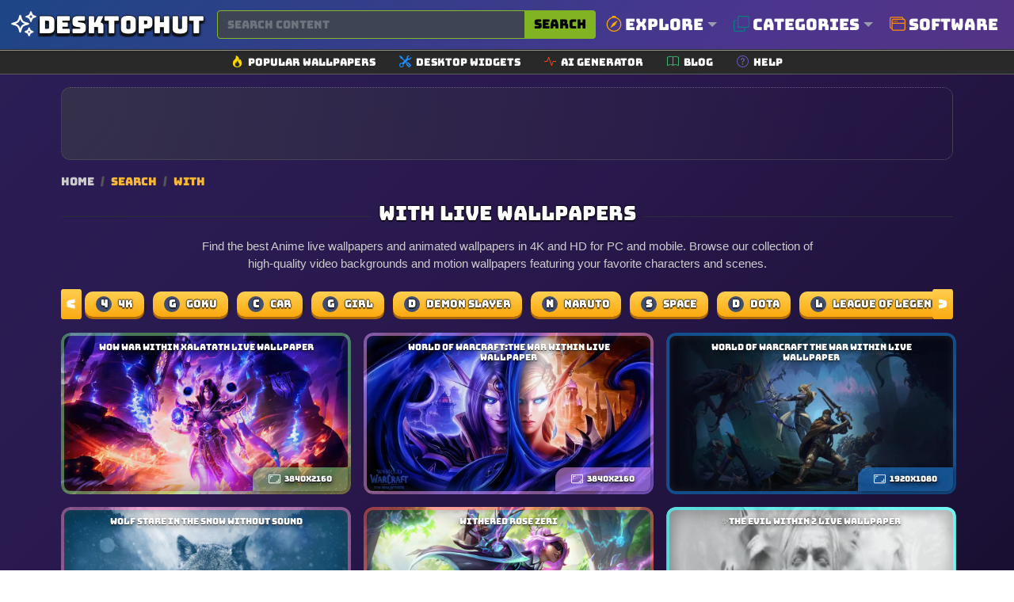

--- FILE ---
content_type: text/html; charset=UTF-8
request_url: https://www.desktophut.com/search/with
body_size: 15752
content:
<!DOCTYPE html>
<html lang="en">
<head>
    <meta charset="utf-8">
    <meta name="viewport" content="width=device-width, initial-scale=1, shrink-to-fit=no">
    <link rel="icon" href="/images/favicon.png" type="image/x-icon">
    <title>With Live Wallpapers &amp; Animated Wallpapers 4K HD</title>
<meta name="description" content="Explore With live wallpapers and animated wallpapers in 4K and HD. Download high-quality live wallpaper videos for PC and mobile from DesktopHut.">
<meta property="og:site_name" content="Free Live Wallpapers 4K &amp; Animated Wallpapers | DesktopHut">
<meta property="og:locale" content="en_US">
<meta property="og:title" content="With Live Wallpapers &amp; Animated Wallpapers 4K HD">
<meta property="og:description" content="Explore With live wallpapers and animated wallpapers in 4K and HD. Download high-quality live wallpaper videos for PC and mobile from DesktopHut.">
<meta property="og:image" content="https://www.desktophut.com/images/default_share_image.png">
<meta property="og:image:type" content="image/png">
<meta property="og:image:width" content="600">
<meta property="og:image:height" content="315">
<meta property="og:url" content="https://www.desktophut.com/search/with">
<link rel="canonical" href="https://www.desktophut.com/search/with">
<meta name="robots" content="index, follow">
<meta name="twitter:site" content="https://x.com/DesktopHut_com">
<meta name="twitter:title" content="With Live Wallpapers &amp; Animated Wallpapers 4K HD">
<meta name="twitter:card" content="summary">
<meta name="twitter:url" content="https://www.desktophut.com/search/with">
<meta name="twitter:description" content="Explore With live wallpapers and animated wallpapers in 4K and HD. Download high-quality live wallpaper videos for PC and mobile from DesktopHut.">
<meta name="twitter:image" content="https://www.desktophut.com/images/default_share_image.png">



    
    
                <link rel="next" href="https://www.desktophut.com/search/with?page=2">
        
<script data-cfasync="false" type="text/javascript">
      window.snigelPubConf = {
        "adengine": {
          "activeAdUnits": ["adhesive", "incontent", "incontent_2", "incontent_3", "incontent_4", "18941", "instream", "sidebar_left", "sidebar_right", "top_leaderboard"]
        }
      }
    </script>
    <script defer data-cfasync="false" src="https://cdn.snigelweb.com/adengine/desktophut.com/loader.js" type="text/javascript"></script>
    <meta name="csrf-token" content="v8769lULnIo0O3LhNvmO0azXlkvvsIr3bKbYKTgt">
    <link rel="alternate" type="application/rss+xml" title="Free Live Wallpapers 4K &amp; Animated Wallpapers | DesktopHut" href="https://www.desktophut.com/w/rss">
    <meta property="base_url" content="https://www.desktophut.com">
        <script type="application/ld+json">
        {
          "@context": "https://schema.org",
          "@type": "WebSite",
          "url": "https://www.desktophut.com/search/with",
          "potentialAction": {
            "@type": "SearchAction",
            "target": {
              "@type": "EntryPoint",
              "urlTemplate": "https://www.desktophut.com/search/{search_term_string}"
            },
            "query-input": "required name=search_term_string"
          }
        }
        </script> 
		
    <link rel="preload" href="/assets/fonts/Bungee-Regular.woff2" as="font" type="font/woff2" crossorigin>
    <link href="https://www.desktophut.com/css/bootstrap.min.css?2.1.1" rel="stylesheet"> 
    <link rel="preload" href="https://www.desktophut.com/css/app.css?2.1.1" as="style" onload="this.onload=null;this.rel='stylesheet'">
    <noscript><link rel="stylesheet" href="https://www.desktophut.com/css/app.css?2.1.1"></noscript>
    <link rel="preload" href="https://www.desktophut.com/css/custom2.css?2.1.1" as="style" onload="this.onload=null;this.rel='stylesheet'">
    <noscript><link rel="stylesheet" href="https://www.desktophut.com/css/custom2.css?2.1.2"></noscript>
    <script type="application/ld+json">{"@context":"https:\/\/schema.org","@type":"Organization","name":"Free Live Wallpapers 4K & Animated Wallpapers | DesktopHut","email":"shelloux@gmail.com","url":"https:\/\/www.desktophut.com\/","sameAs":["https:\/\/www.twitter.com\/https:\/\/x.com\/DesktopHut_com","","https:\/\/t.me\/desktophutcom","https:\/\/www.youtube.com\/@DesktopHutOfficial"],"logo":{"@type":"ImageObject","url":"https:\/\/www.desktophut.com\/","id":"https:\/\/www.desktophut.com\/images\/logo.png"}}</script>
    <style>
    .the-intro-text {
        color: #ccc;
        font-size: 0.95rem;
        max-width: 800px;
        margin: 0 auto 20px;
        text-align: center;
        line-height: 1.5;
    }
    /* --- MOBILE-FIRST STYLES --- */
    .masonry-grid { display: block; column-width: 300px; column-gap: 1rem; width: 100%; }
    .masonry-item { display: inline-block; width: 100%; margin-bottom: 1rem; break-inside: avoid; background-color: #1a1c22; border-radius: 12px; overflow: hidden; }

    /* --- DESKTOP OVERRIDE --- */
    @media (min-width: 768px) {
      .masonry-grid { display: grid; column-width: auto; grid-template-columns: repeat(auto-fill, minmax(300px, 1fr)); gap: 1rem; }
      .masonry-item { width: auto; margin-bottom: 0; }
    }

    /* --- Universal Item Styles --- */
    .masonry-item a { display: block; aspect-ratio: 16 / 9; position: relative; }
    .masonry-item img { width: 100%; height: 100%; object-fit: cover; }

    /* --- ADS --- */
    .masonry-item--ad-full-width { grid-column: 1 / -1; width: 100%; display: flex; justify-content: center; align-items: center; margin-bottom: 1rem; border-radius: 12px; break-inside: avoid; min-height: 92px; background: radial-gradient(circle at 0% 30%, rgba(110, 166, 29, 0.15) 0%, transparent 90%); border: 1px dotted #605e5e; }
    .ad-box-adaptive { line-height: 0; }

    /* --- UI ELEMENTS --- */
    .title2 h2 { font-size: 0.8em; margin-bottom: .5em; line-height: 1.2; padding-left: 30px; padding-right: 30px; text-shadow: 0 1px 0 rgba(0,0,0,.6),0 2px 6px rgba(0,0,0,.5); }
    .fallback-alert { background: rgba(44, 48, 56, 0.95); border: 1px solid #3f444e; color: #e0e0e0; border-radius: 8px; padding: 15px; margin-bottom: 20px; text-align: center; box-shadow: 0 4px 6px rgba(0,0,0,0.3); }
    .fallback-alert h5 { font-size: 1.1rem; margin-bottom: 5px; color: #fff; }
    
    /* --- NEW SEO ELEMENTS --- */
    .dh-breadcrumb { margin-bottom: 15px; font-size: 0.9rem; color: #aaa; }
    .dh-breadcrumb a { color: #ccc; text-decoration: none; }
    .dh-breadcrumb .sep { margin: 0 5px; color: #555; }
    .dh-breadcrumb span { color: #f7b733; }

    .dh-search-seo-box { background: #15161b; border: 1px solid #333; border-radius: 12px; padding: 30px; margin-bottom: 30px; color: #bbb; line-height: 1.6; }
    .dh-search-seo-box h2 { color: #fff; font-size: 1.5rem; margin-bottom: 15px; }
    .dh-search-seo-box strong { color: #f7b733; }
</style>


                <link rel="preload" as="image" href="https://www.desktophut.com/images/1725547880.webp" fetchpriority="high">
            <link rel="preload" as="image" href="https://www.desktophut.com/images/1721735552.webp" fetchpriority="high">
            <link rel="preload" as="image" href="https://www.desktophut.com/images/1703251340.webp" fetchpriority="high">
            <link rel="preload" as="image" href="https://www.desktophut.com/images/thumb_1674105635_156447.jpg" fetchpriority="high">
            <link rel="preload" as="image" href="https://www.desktophut.com/images/thumb_1673739802_942508.jpg" fetchpriority="high">
        
</head>
<body>

<script async src="https://www.googletagmanager.com/gtag/js?id=G-LT07CP50DM"></script>
<script>
  window.dataLayer = window.dataLayer || [];
  function gtag(){dataLayer.push(arguments);}
  gtag('js', new Date());

  gtag('config', 'G-LT07CP50DM');
</script>
<style>
/* Container for the thin sub-menu */
.secondary-icon-bar {
    background-color: #292929;
    border-top: 1px solid #9b9898;
    border-bottom: 1px solid #5d5b61;
    padding: 5px 0; /* Keeps it thin */
}

/* Individual Link Item */
.icon-bar-item {
    display: flex;
    align-items: center;
    text-decoration: none;
    color: #ffffff; 
    padding: 0 15px;
    transition: all 0.2s ease-in-out;
}

/* Icon style */
.icon-bar-item svg {
    margin-right: 6px;
}

/* Text style (Small and Thin) */
.icon-bar-text {
    font-size: 13px;
    font-weight: 500;
}

/* Hover effect */
.icon-bar-item:hover {
    color: #000;
    background-color: #f0f0f0;
    border-radius: 4px;
}

/* Small adjustments for the container to prevent stretching */
.secondary-icon-bar .container {
    max-width: 1140px;
}
</style>
<nav class="navbar abc123 navbar-expand-lg navbar-light bg-white px-0" aria-label="Main navigation">
    <div class="container">
      
      <!-- Logo -->
      <div class="d-flex align-items-center w-100">
        <a class="text-logo" href="/" aria-label="DesktopHut Home">
            <svg xmlns="http://www.w3.org/2000/svg" width="40" height="40" fill="none" viewBox="0 0 24 24" stroke-width="1.5" stroke="currentColor" class="logo-icon">
              <path stroke-linecap="round" stroke-linejoin="round" d="M9.813 15.904 9 18.75l-.813-2.846a4.5 4.5 0 0 0-3.09-3.09L2.25 12l2.846-.813a4.5 4.5 0 0 0 3.09-3.09L9 5.25l.813 2.846a4.5 4.5 0 0 0 3.09 3.09L15.75 12l-2.846.813a4.5 4.5 0 0 0-3.09 3.09ZM18.259 8.715 18 9.75l-.259-1.035a3.375 3.375 0 0 0-2.455-2.456L14.25 6l1.036-.259a3.375 3.375 0 0 0 2.455-2.456L18 2.25l.259 1.035a3.375 3.375 0 0 0 2.456 2.456L21.75 6l-1.035.259a3.375 3.375 0 0 0-2.456 2.456ZM16.894 20.567 16.5 21.75l-.394-1.183a2.25 2.25 0 0 0-1.423-1.423L13.5 18.75l1.183-.394a2.25 2.25 0 0 0 1.423-1.423l.394-1.183.394 1.183a2.25 2.25 0 0 0 1.423 1.423l1.183.394-1.183.394a2.25 2.25 0 0 0-1.423 1.423Z" />
            </svg>
            <span class="desktop d-none d-md-block">Desktop</span><span class="hut d-none d-md-block">Hut</span>
        </a>

        <!-- Search Bar -->
        <form class="d-flex w-100 ms-3" method="post" action="https://www.desktophut.com/search" title="Search for wallpapers, videos, and software">
            <input type="hidden" name="_token" value="v8769lULnIo0O3LhNvmO0azXlkvvsIr3bKbYKTgt">
            <div class="input-group">
                <input class="form-control pqr111" type="search" id="search-form" name="term" placeholder="Search content" aria-label="Search for wallpapers, videos, or software">
                <button class="btn search-btn-custom" type="submit" title="Search">
                    Search
                </button>
            </div>
        </form>

        <button class="btn btn-primary d-block d-sm-none" data-bs-toggle="modal" data-bs-target="#mobileMenuModal" type="button" aria-label="Open navigation menu">
            <svg xmlns="http://www.w3.org/2000/svg" width="16" height="16" fill="currentColor" class="bi bi-list" viewBox="0 0 16 16">
              <path fill-rule="evenodd" d="M2.5 12a.5.5 0 0 1 .5-.5h10a.5.5 0 0 1 0 1H3a.5.5 0 0 1-.5-.5m0-4a.5.5 0 0 1 .5-.5h10a.5.5 0 0 1 0 1H3a.5.5 0 0 1-.5-.5m0-4a.5.5 0 0 1 .5-.5h10a.5.5 0 0 1 0 1H3a.5.5 0 0 1-.5-.5"/>
            </svg>
        </button>
      </div>

      <!-- Modal for Menu (Mobile) -->
      <div class="modal fade" id="mobileMenuModal" tabindex="-1" aria-labelledby="mobileMenuModalLabel" aria-hidden="true">
          <div class="modal-dialog">
              <div class="modal-content menu-modal">
                  <div class="modal-header">
                      <h5 class="modal-title" id="mobileMenuModalLabel">Menu</h5>
                      <button type="button" class="btn-close" data-bs-dismiss="modal" aria-label="Close"></button>
                  </div>
                  <div class="modal-body">
                      <a href="/show/all-categories" class="menu-link" title="Browse all categories">Explore Categories</a>
                      <a href="/type/Windows-Live-Wallpapers" class="menu-link" title="Windows Wallpapers">Desktop</a>
                      <a href="/type/android-iphone-tablet" class="menu-link" title="Mobile Wallpapers">Mobile</a>
                      <!-- Direct Link for Mobile too -->
                      <a href="/page/software" class="menu-link" title="Download Live Wallpaper Engine">Software</a>
                  </div>
              </div>
          </div>
      </div>

      <!-- Desktop Menu -->
      <ul class="navbar-nav stu222 d-none d-sm-flex">

         <!-- Explore Dropdown -->
         <li class="nav-item dropdown position-static">
          <a class="nav-link dropdown-toggle" href="#" id="exploreDropdown" role="button" data-bs-toggle="dropdown" aria-expanded="false" style="font-size:20px;" title="Explore popular searches">
              <svg xmlns="http://www.w3.org/2000/svg" fill="orange" class="bi bi-compass me-1" viewBox="0 0 16 16" style="width: 1em; height: 1em; vertical-align: -0.125em;">
                <path d="M8 16.016a7.5 7.5 0 0 0 1.962-14.74A1 1 0 0 0 9 0H7a1 1 0 0 0-.962 1.276A7.5 7.5 0 0 0 8 16.016m6.5-7.5a6.5 6.5 0 1 1-13 0 6.5 6.5 0 0 1 13 0"/>
                <path d="m6.94 7.44 4.95-2.83-2.83 4.95-4.949 2.83 2.828-4.95z"/>
              </svg>
              Explore
          </a>
            <div class="dropdown-menu w-100 border-0 p-3 modern-dropdown" aria-labelledby="exploreDropdown">
                <div class="container mega-menu">
                    <div class="row">
                        <!-- Column 1: Popular -->
                        <div class="col-md-3 mega-menu-column">
                            <h5>Trending</h5>
                            <ul class="mega-menu-list">
                                <li><a href="/search/4k">4K Ultra HD</a></li>
                                <li><a href="/search/anime">Anime</a></li>
                                <li><a href="/search/game">Games</a></li>
                                <li><a href="/search/nature">Nature</a></li>
                                <li><a href="/search/dark">Dark Mode</a></li>
                                <li><a href="/search/aesthetic">Aesthetic</a></li>
                                <li><a href="/search/cyberpunk">Cyberpunk</a></li>
                                <li><a href="/search/retro">Retro / Lofi</a></li>
                            </ul>
                        </div>
                        <!-- Column 2: Anime -->
                        <div class="col-md-3 mega-menu-column">
                            <h5>Anime Hits</h5>
                            <ul class="mega-menu-list">
                                <li><a href="/search/demon%20slayer">Demon Slayer</a></li>
                                <li><a href="/search/naruto">Naruto</a></li>
                                <li><a href="/search/one%20piece">One Piece</a></li>
                                <li><a href="/search/jujutsu%20kaisen">Jujutsu Kaisen</a></li>
                                <li><a href="/search/dragon%20ball">Dragon Ball</a></li>
                                <li><a href="/search/genshin%20impact">Genshin Impact</a></li>
                                <li><a href="/search/attack%20on%20titan">Attack On Titan</a></li>
                            </ul>
                        </div>
                        <!-- Column 3: Styles -->
                        <div class="col-md-3 mega-menu-column">
                            <h5>Styles</h5>
                            <ul class="mega-menu-list">
                                <li><a href="/search/abstract">Abstract</a></li>
                                <li><a href="/search/minimalist">Minimalist</a></li>
                                <li><a href="/search/space">Space & Sci-Fi</a></li>
                                <li><a href="/search/car">Cars</a></li>
                                <li><a href="/search/fantasy">Fantasy</a></li>
                                <li><a href="/search/technology">Technology</a></li>
                                <li><a href="/search/animal">Animals</a></li>
                            </ul>
                        </div>
                        <!-- Column 4: Devices -->
                        <div class="col-md-3 mega-menu-column">
                            <h5>Devices</h5>
                            <ul class="mega-menu-list">
                                <li><a href="/search/desktop">Desktop PC</a></li>
                                <li><a href="/search/ultrawide">Ultrawide</a></li>
                                <li><a href="/search/dual%20monitor">Dual Monitor</a></li>
                                <li><a href="/search/phone">Mobile Phone</a></li>
                                <li><a href="/search/iphone">iPhone</a></li>
                                <li><a href="/search/android">Android</a></li>
                            </ul>
                        </div>
                    </div>
                </div>
            </div>
         </li>

         <!-- Categories Menu -->
         <li class="nav-item dropdown position-static">
            <a class="nav-link dropdown-toggle" href="#" id="moreDropdown" role="button" data-bs-toggle="dropdown" aria-expanded="false" style="font-size:20px;" title="Browse all categories">
                <svg xmlns="http://www.w3.org/2000/svg" fill="teal" class="bi bi-copy me-1" viewBox="0 0 16 16" style="width: 1em; height: 1em; vertical-align: -0.125em;">
                    <path fill-rule="evenodd" d="M4 2a2 2 0 0 1 2-2h8a2 2 0 0 1 2 2v8a2 2 0 0 1-2 2H6a2 2 0 0 1-2-2zm2-1a1 1 0 0 0-1 1v8a1 1 0 0 0 1 1h8a1 1 0 0 0 1-1V2a1 1 0 0 0-1-1zM2 5a1 1 0 0 0-1 1v8a1 1 0 0 0 1 1h8a1 1 0 0 0 1-1v-1h1v1a2 2 0 0 1-2 2H2a2 2 0 0 1-2-2V6a2 2 0 0 1 2-2h1v1z"/>
                </svg>
                Categories
            </a>
            <div class="dropdown-menu w-100 border-0 p-3 modern-dropdown" aria-labelledby="moreDropdown">
                <div class="container">
                                            <div class="category-grid">
                                                                                                                                                                                                                                                                                    <a class="category-item" href="https://www.desktophut.com/category/phone-live-wallpapers" title="Mobile">
                                      <span class="color-square" style="background-color: #B368EA;"></span>
                                       <span class="category-title">Mobile</span>
                                    </a>
                                                                                                                                                                                            <a class="category-item" href="https://www.desktophut.com/category/anime-live-wallpapers" title="Anime">
                                      <span class="color-square" style="background-color: #58F9CB;"></span>
                                       <span class="category-title">Anime</span>
                                    </a>
                                                                                                                                <a class="category-item" href="https://www.desktophut.com/category/abstract-live-wallpapers" title="Abstract">
                                      <span class="color-square" style="background-color: #1FDCE0;"></span>
                                       <span class="category-title">Abstract</span>
                                    </a>
                                                                                                                                <a class="category-item" href="https://www.desktophut.com/category/animals-live-wallpapers" title="Animals">
                                      <span class="color-square" style="background-color: #CBDE33;"></span>
                                       <span class="category-title">Animals</span>
                                    </a>
                                                                                                                                <a class="category-item" href="https://www.desktophut.com/category/fantasy-sci-fi-live-wallpapers" title="Sci-fi">
                                      <span class="color-square" style="background-color: #F7713C;"></span>
                                       <span class="category-title">Sci-fi</span>
                                    </a>
                                                                                                                                <a class="category-item" href="https://www.desktophut.com/category/games-live-wallpapers" title="Games">
                                      <span class="color-square" style="background-color: #3E63DF;"></span>
                                       <span class="category-title">Games</span>
                                    </a>
                                                                                                                                <a class="category-item" href="https://www.desktophut.com/category/landscape-live-wallpapers" title="Landscape">
                                      <span class="color-square" style="background-color: #2660FF;"></span>
                                       <span class="category-title">Landscape</span>
                                    </a>
                                                                                                                                <a class="category-item" href="https://www.desktophut.com/category/movies-tv-live-wallpapers" title="Movie / Tv">
                                      <span class="color-square" style="background-color: #270436;"></span>
                                       <span class="category-title">Movie / Tv</span>
                                    </a>
                                                                                                                                <a class="category-item" href="https://www.desktophut.com/category/pixel-art-live-wallpapers" title="Pixel">
                                      <span class="color-square" style="background-color: #06375E;"></span>
                                       <span class="category-title">Pixel</span>
                                    </a>
                                                                                                                                <a class="category-item" href="https://www.desktophut.com/category/cars-motorcycles-live-wallpapers" title="Car">
                                      <span class="color-square" style="background-color: #709E31;"></span>
                                       <span class="category-title">Car</span>
                                    </a>
                                                                                                                                <a class="category-item" href="https://www.desktophut.com/category/comics-live-wallpapers" title="Comics">
                                      <span class="color-square" style="background-color: #F2949E;"></span>
                                       <span class="category-title">Comics</span>
                                    </a>
                                                                                                                                                                                            <a class="category-item" href="https://www.desktophut.com/category/3d-animation-live-wallpapers" title="3D Animation">
                                      <span class="color-square" style="background-color: #880A46;"></span>
                                       <span class="category-title">3D Animation</span>
                                    </a>
                                                                                                                                <a class="category-item" href="https://www.desktophut.com/category/tech-live-wallpapers" title="Tech">
                                      <span class="color-square" style="background-color: #3F015A;"></span>
                                       <span class="category-title">Tech</span>
                                    </a>
                                                                                                                                <a class="category-item" href="https://www.desktophut.com/category/Lofi" title="Lofi">
                                      <span class="color-square" style="background-color: #6029AD;"></span>
                                       <span class="category-title">Lofi</span>
                                    </a>
                                                                                                                                <a class="category-item" href="https://www.desktophut.com/category/nature-live-wallpapers" title="Nature">
                                      <span class="color-square" style="background-color: #100643;"></span>
                                       <span class="category-title">Nature</span>
                                    </a>
                                                                                                                                                                                            <a class="category-item" href="https://www.desktophut.com/category/holidays-live-wallpapers" title="Holidays">
                                      <span class="color-square" style="background-color: #F556D3;"></span>
                                       <span class="category-title">Holidays</span>
                                    </a>
                                                                                                                                                                                            <a class="category-item" href="https://www.desktophut.com/category/people-live-wallpapers" title="People">
                                      <span class="color-square" style="background-color: #FA8E9E;"></span>
                                       <span class="category-title">People</span>
                                    </a>
                                                                                                                                                                                            <a class="category-item" href="https://www.desktophut.com/category/vehicles-live-wallpapers" title="Vehicles">
                                      <span class="color-square" style="background-color: #FF8D13;"></span>
                                       <span class="category-title">Vehicles</span>
                                    </a>
                                                                                                                                <a class="category-item" href="https://www.desktophut.com/category/sci-fi-fantasy-live-wallpapers" title="Sci-fi Fantasy">
                                      <span class="color-square" style="background-color: #E1F2C0;"></span>
                                       <span class="category-title">Sci-fi Fantasy</span>
                                    </a>
                                                                                                                                                                                                                                                                                                                                                                                <a class="category-item" href="https://www.desktophut.com/category/manga-live-wallpapers" title="Manga">
                                      <span class="color-square" style="background-color: #BE65D3;"></span>
                                       <span class="category-title">Manga</span>
                                    </a>
                                                                                                                                <a class="category-item" href="https://www.desktophut.com/category/remastered-4k-wallpapers" title="🔥Remastered 4K">
                                      <span class="color-square" style="background-color: #D08E40;"></span>
                                       <span class="category-title">🔥Remastered 4K</span>
                                    </a>
                                                                                                                                <a class="category-item" href="https://www.desktophut.com/category/ultra-hdr" title="💎 Ultra HDR">
                                      <span class="color-square" style="background-color: #1ACB6F;"></span>
                                       <span class="category-title">💎 Ultra HDR</span>
                                    </a>
                                                                                                                                <a class="category-item" href="https://www.desktophut.com/category/black-and-white" title="Black and White">
                                      <span class="color-square" style="background-color: #6A0C01;"></span>
                                       <span class="category-title">Black and White</span>
                                    </a>
                                                                                                                                                                                            <a class="category-item" href="https://www.desktophut.com/category/live-wallpapers-2" title="Live Wallpapers">
                                      <span class="color-square" style="background-color: #78EE54;"></span>
                                       <span class="category-title">Live Wallpapers</span>
                                    </a>
                                                                                                                                <a class="category-item" href="https://www.desktophut.com/category/rgb-live-wallpapers" title="RGB">
                                      <span class="color-square" style="background-color: #837898;"></span>
                                       <span class="category-title">RGB</span>
                                    </a>
                                                                                                                                <a class="category-item" href="https://www.desktophut.com/category/halloween-live-wallpapers" title="Halloween">
                                      <span class="color-square" style="background-color: #D229A5;"></span>
                                       <span class="category-title">Halloween</span>
                                    </a>
                                                                                                                                <a class="category-item" href="https://www.desktophut.com/category/christmas live wallpapers" title="Christmas">
                                      <span class="color-square" style="background-color: #CBA5A8;"></span>
                                       <span class="category-title">Christmas</span>
                                    </a>
                                                                                                                                <a class="category-item" href="https://www.desktophut.com/category/cute-live-wallpapers" title="Cute">
                                      <span class="color-square" style="background-color: #EEEAEB;"></span>
                                       <span class="category-title">Cute</span>
                                    </a>
                                                                                                                                <a class="category-item" href="https://www.desktophut.com/category/hello-kitty-live-wallpapers" title="Hello Kitty">
                                      <span class="color-square" style="background-color: #B024E9;"></span>
                                       <span class="category-title">Hello Kitty</span>
                                    </a>
                                                                                                                                <a class="category-item" href="https://www.desktophut.com/category/cool-live-wallpapers" title="Cool">
                                      <span class="color-square" style="background-color: #147837;"></span>
                                       <span class="category-title">Cool</span>
                                    </a>
                                                                                                                                <a class="category-item" href="https://www.desktophut.com/category/black-live-wallpapers" title="Black">
                                      <span class="color-square" style="background-color: #2917B0;"></span>
                                       <span class="category-title">Black</span>
                                    </a>
                                                                                                                                <a class="category-item" href="https://www.desktophut.com/category/pink-live-wallpapers" title="Pink">
                                      <span class="color-square" style="background-color: #CAFBB2;"></span>
                                       <span class="category-title">Pink</span>
                                    </a>
                                                                                                                                <a class="category-item" href="https://www.desktophut.com/category/blue-live-wallpapers" title="Blue">
                                      <span class="color-square" style="background-color: #9646CF;"></span>
                                       <span class="category-title">Blue</span>
                                    </a>
                                                                                                                                <a class="category-item" href="https://www.desktophut.com/category/red-live-wallpapers" title="Red">
                                      <span class="color-square" style="background-color: #484E72;"></span>
                                       <span class="category-title">Red</span>
                                    </a>
                                                                                    </div>
                        <div class="text-end mt-2">
                            <a href="/show/all-categories" class="btn btn-sm btn-outline-warning"><i class="fa-solid fa-layer-group"></i> All Categories</a>
                        </div>
                                    </div>
            </div>
        </li>

        <!-- CHANGED: Direct Link to Software (No Dropdown) -->
        <li class="nav-item">
            
            <a class="nav-link" href="/page/software" style="font-size:20px;" title="Download Free Live Wallpaper Engine Software">
                <svg xmlns="http://www.w3.org/2000/svg" fill="darkorange" class="bi bi-window-stack me-1" viewBox="0 0 16 16" style="width: 1em; height: 1em; vertical-align: -0.125em;">
                    <path d="M4.5 6a.5.5 0 1 0 0-1 .5.5 0 0 0 0 1M6 6a.5.5 0 1 0 0-1 .5.5 0 0 0 0 1m2-.5a.5.5 0 1 1-1 0 .5.5 0 0 1 1 0"/>
                    <path d="M12 1a2 2 0 0 1 2 2 2 2 0 0 1 2 2v8a2 2 0 0 1-2 2H4a2 2 0 0 1-2-2 2 2 0 0 1-2-2V3a2 2 0 0 1 2-2zM2 12V5a2 2 0 0 1 2-2h9a1 1 0 0 0-1-1H2a1 1 0 0 0-1 1v8a1 1 0 0 0 1 1m1-4v5a1 1 0 0 0 1 1h10a1 1 0 0 0 1-1V8zm12-1V5a1 1 0 0 0-1-1H4a1 1 0 0 0-1 1v2z"/>
                </svg>
                Software
            </a>
        </li>

      </ul>
    </div>

    <button class="navbar-toggler p-0 border-0" type="button" id="navbarSideCollapse" aria-label="Toggle navigation"></button>
    <button type="button" class="btn-close d-none text-reset p-0 m-0" data-bs-dismiss="navbarsExampleDefault" id="closeMenu" aria-label="Close"></button>
</nav>

<div class="secondary-icon-bar d-none d-sm-block">
  <div class="container d-flex justify-content-center flex-wrap">
    <a href="/popular-live-wallpapers" class="icon-bar-item" title="Browse popular wallpapers">
      <svg xmlns="http://www.w3.org/2000/svg" width="14" height="14" fill="gold" class="bi bi-fire" viewBox="0 0 16 16"><path d="M8 16c3.314 0 6-2 6-5.5 0-1.5-.5-4-2.5-6 .25 1.5-1.25 2-1.25 2C11 4 9 .5 6 0c.357 2 .5 4-2 6-1.25 1-2 2.729-2 4.5C2 14 4.686 16 8 16m0-1c-1.657 0-3-1-3-2.75 0-.75.25-2 1.25-3C6.125 10 7 10.5 7 10.5c-.375-1.25.5-3.25 2-3.5-.179 1-.25 2 1 3 .625.5 1 1.364 1 2.25C11 14 9.657 15 8 15"/></svg>
      <span class="icon-bar-text">Popular Wallpapers</span>
    </a>
	
    <a href="/list/widgets" class="icon-bar-item" title="Explore our collections">
      <svg xmlns="http://www.w3.org/2000/svg" width="14" height="14" fill="dodgerblue" class="bi bi-tools" viewBox="0 0 16 16"><path d="M1 0 0 1l2.2 3.081a1 1 0 0 0 .815.419h.07a1 1 0 0 1 .708.293l2.675 2.675-2.617 2.654A3.003 3.003 0 0 0 0 13a3 3 0 1 0 5.878-.851l2.654-2.617.968.968-.305.914a1 1 0 0 0 .242 1.023l3.27 3.27a.997.997 0 0 0 1.414 0l1.586-1.586a.997.997 0 0 0 0-1.414l-3.27-3.27a1 1 0 0 0-1.023-.242L10.5 9.5l-.96-.96 2.68-2.643A3.005 3.005 0 0 0 16 3q0-.405-.102-.777l-2.14 2.141L12 4l-.364-1.757L13.777.102a3 3 0 0 0-3.675 3.68L7.462 6.46 4.793 3.793a1 1 0 0 1-.293-.707v-.071a1 1 0 0 0-.419-.814zm9.646 10.646a.5.5 0 0 1 .708 0l2.914 2.915a.5.5 0 0 1-.707.707l-2.915-2.914a.5.5 0 0 1 0-.708M3 11l.471.242.529.026.287.445.445.287.026.529L5 13l-.242.471-.026.529-.445.287-.287.445-.529.026L3 15l-.471-.242L2 14.732l-.287-.445L1.268 14l-.026-.529L1 13l.242-.471.026-.529.445.287.287-.445.529-.026z"/></svg>
      <span class="icon-bar-text">Desktop Widgets</span>
    </a>
    <a href="/ai/generator" class="icon-bar-item" title="Free AI image generator">
      <svg xmlns="http://www.w3.org/2000/svg" width="14" height="14" fill="orangered" class="bi bi-activity" viewBox="0 0 16 16"><path fill-rule="evenodd" d="M6 2a.5.5 0 0 1 .47.33L10 12.036l1.53-4.208A.5.5 0 0 1 12 7.5h3.5a.5.5 0 0 1 0 1h-3.15l-1.88 5.17a.5.5 0 0 1-.94 0L6 3.964 4.47 8.171A.5.5 0 0 1 4 8.5H.5a.5.5 0 0 1 0-1h3.15l1.88-5.17A.5.5 0 0 1 6 2"/></svg> 
      <span class="icon-bar-text">AI Generator</span>
    </a>
    <a href="/w/blog" class="icon-bar-item" title="Read our blog">
      <svg xmlns="http://www.w3.org/2000/svg" width="14" height="14" fill="mediumseagreen" class="bi bi-book" viewBox="0 0 16 16"><path d="M1 2.828c.885-.37 2.154-.769 3.388-.893 1.33-.134 2.458.063 3.112.752v9.746c-.935-.53-2.12-.603-3.213-.493-1.18.12-2.37.461-3.287.811zm7.5-.141c.654-.689 1.782-.886 3.112-.752 1.234.124 2.503.523 3.388.893v9.923c-.918-.35-2.107-.692-3.287-.81-1.094-.111-2.278-.039-3.213.492zM8 1.783C7.015.936 5.587.81 4.287.94c-1.514.153-3.042.672-3.994 1.105A.5.5 0 0 0 0 2.5v11a.5.5 0 0 0 .707.455c.882-.4 2.303-.881 3.68-1.02 1.409-.142 2.59.087 3.223.877a.5.5 0 0 0 .78 0c.633-.79 1.814-1.019 3.222-.877 1.378.139 2.8.62 3.681 1.02A.5.5 0 0 0 16 13.5v-11a.5.5 0 0 0-.293-.455c-.952-.433-2.48-.952-3.994-1.105C10.413.809 8.985.936 8 1.783"/></svg>
      <span class="icon-bar-text">Blog</span>
    </a>
    <a href="/read/tutorial-installing-live-wallpapers-on-various-operating-systems" class="icon-bar-item" title="How-To install live wallpapers">
      <svg xmlns="http://www.w3.org/2000/svg" width="14" height="14" fill="slateblue" class="bi bi-question-circle" viewBox="0 0 16 16"><path d="M8 15A7 7 0 1 1 8 1a7 7 0 0 1 0 14m0 1A8 8 0 1 0 8 0a8 8 0 0 0 0 16"/><path d="M5.255 5.786a.237.237 0 0 0 .241.247h.825c.138 0 .248-.113.266-.25.09-.656.54-1.134 1.342-1.134.686 0 1.314.343 1.314 1.168 0 .635-.374.927-.965 1.371-.673.489-1.206 1.06-1.168 1.987l.003.217a.25.25 0 0 0 .25.246h.811a.25.25 0 0 0 .25-.25v-.105c0-.718.273-.927 1.01-1.486.609-.463 1.244-.977 1.244-2.056 0-1.511-1.276-2.241-2.673-2.241-1.267 0-2.655.59-2.75 2.286m1.557 5.763c0 .533.425.927 1.01.927.609 0 1.028-.394 1.028-.927 0-.552-.42-.94-1.029-.94-.584 0-1.009.388-1.009.94"/></svg>
      <span class="icon-bar-text">Help</span>
    </a>
  </div>
</div>

<!-- Sidebar Ads -->
<div class="sidebar-snig d-none d-md-block">
    <div id="adngin-sidebar_left-0"></div>
</div>

<div class="sidebar-snigr d-none d-md-block">
    <div id="adngin-sidebar_right-0"></div>
</div>
<main>
<div class="container my-3">
    
    
    <div class="masonry-item--ad-full-width">
        <div class="ad-box-adaptive">
            <div id="adngin-top_leaderboard-0"></div>                       
        </div>
    </div>
    
    <div class="row">
        
        
        <div class="dh-breadcrumb">
            <a href="/">Home</a> <span class="sep">/</span>
            <span>Search</span> <span class="sep">/</span>
            <span>With</span>
        </div>

        <div class="share-text d-flex align-items-center mb-2">
            <div class="line"></div>
            <h1 style="padding: 0 10px;font-size:25px;color: #ffffff !important; text-shadow: -1px 0 1px rgba(0, 0, 0, 0.6), 1px 0 1px rgba(0, 0, 0, 0.6), 0 -1px 1px rgba(0, 0, 0, 0.6), 0 2px 1px rgba(0, 0, 0, 0.6);">
                <span><i class="fa-solid fa-magnifying-glass text-danger"></i> 
                                   With Live Wallpapers
                                </span>
            </h1>
            <div class="line"></div>
        </div>
			<p class="the-intro-text">Find the best Anime live wallpapers and animated wallpapers in 4K and HD for PC and mobile. Browse our collection of high-quality video backgrounds and motion wallpapers featuring your favorite characters and scenes.</p>
                            <div class="tags-carousel-wrapper mb-3">
            <button class="carousel-btn carousel-left">‹</button>
            <div class="tags-carousel-container">
                <div class="tags-carousel">
                                                                    <a href="/search/4k" class="tag-pill tag-yellow mb-1">
                            <span class="tag-icon">4</span>
                            4k
                        </a>
                                                                    <a href="/search/Goku" class="tag-pill tag-yellow mb-1">
                            <span class="tag-icon">G</span>
                            Goku
                        </a>
                                                                    <a href="/search/car" class="tag-pill tag-yellow mb-1">
                            <span class="tag-icon">C</span>
                            car
                        </a>
                                                                    <a href="/search/girl" class="tag-pill tag-yellow mb-1">
                            <span class="tag-icon">G</span>
                            girl
                        </a>
                                                                    <a href="/search/demon slayer" class="tag-pill tag-yellow mb-1">
                            <span class="tag-icon">D</span>
                            demon slayer
                        </a>
                                                                    <a href="/search/naruto" class="tag-pill tag-yellow mb-1">
                            <span class="tag-icon">N</span>
                            naruto
                        </a>
                                                                    <a href="/search/space" class="tag-pill tag-yellow mb-1">
                            <span class="tag-icon">S</span>
                            space
                        </a>
                                                                    <a href="/search/dota" class="tag-pill tag-yellow mb-1">
                            <span class="tag-icon">D</span>
                            dota
                        </a>
                                                                    <a href="/search/league of legends" class="tag-pill tag-yellow mb-1">
                            <span class="tag-icon">L</span>
                            league of legends
                        </a>
                                                                    <a href="/search/genshin" class="tag-pill tag-yellow mb-1">
                            <span class="tag-icon">G</span>
                            genshin
                        </a>
                                                                    <a href="/search/game" class="tag-pill tag-yellow mb-1">
                            <span class="tag-icon">G</span>
                            game
                        </a>
                                                                    <a href="/search/saitama" class="tag-pill tag-yellow mb-1">
                            <span class="tag-icon">S</span>
                            saitama
                        </a>
                                                                    <a href="/search/Jujutsu Kaisen" class="tag-pill tag-yellow mb-1">
                            <span class="tag-icon">J</span>
                            Jujutsu Kaisen
                        </a>
                                                                    <a href="/search/Luffy" class="tag-pill tag-yellow mb-1">
                            <span class="tag-icon">L</span>
                            Luffy
                        </a>
                                                                    <a href="/search/8K" class="tag-pill tag-yellow mb-1">
                            <span class="tag-icon">8</span>
                            8K
                        </a>
                                                                    <a href="/search/One Peace" class="tag-pill tag-yellow mb-1">
                            <span class="tag-icon">O</span>
                            One Peace
                        </a>
                                                                    <a href="/search/Manga" class="tag-pill tag-yellow mb-1">
                            <span class="tag-icon">M</span>
                            Manga
                        </a>
                                                                    <a href="/search/anime girl" class="tag-pill tag-yellow mb-1">
                            <span class="tag-icon">A</span>
                            anime girl
                        </a>
                                                                    <a href="/search/solo leveling" class="tag-pill tag-yellow mb-1">
                            <span class="tag-icon">S</span>
                            solo leveling
                        </a>
                                                                    <a href="/search/Cool" class="tag-pill tag-yellow mb-1">
                            <span class="tag-icon">C</span>
                            Cool
                        </a>
                                                                    <a href="/search/Cute" class="tag-pill tag-yellow mb-1">
                            <span class="tag-icon">C</span>
                            Cute
                        </a>
                                                                    <a href="/search/anime" class="tag-pill tag-yellow mb-1">
                            <span class="tag-icon">A</span>
                            anime
                        </a>
                                                                    <a href="/search/spider man" class="tag-pill tag-yellow mb-1">
                            <span class="tag-icon">S</span>
                            spider man
                        </a>
                                                                    <a href="/search/Aesthetic" class="tag-pill tag-yellow mb-1">
                            <span class="tag-icon">A</span>
                            Aesthetic
                        </a>
                                                                    <a href="/search/Animal" class="tag-pill tag-yellow mb-1">
                            <span class="tag-icon">A</span>
                            Animal
                        </a>
                                                                    <a href="/search/Anime" class="tag-pill tag-yellow mb-1">
                            <span class="tag-icon">A</span>
                            Anime
                        </a>
                                                                    <a href="/search/Bart Simpson" class="tag-pill tag-yellow mb-1">
                            <span class="tag-icon">B</span>
                            Bart Simpson
                        </a>
                                                                    <a href="/search/Brand" class="tag-pill tag-yellow mb-1">
                            <span class="tag-icon">B</span>
                            Brand
                        </a>
                                                                    <a href="/search/Car" class="tag-pill tag-yellow mb-1">
                            <span class="tag-icon">C</span>
                            Car
                        </a>
                                                                    <a href="/search/Cartoon" class="tag-pill tag-yellow mb-1">
                            <span class="tag-icon">C</span>
                            Cartoon
                        </a>
                                                                    <a href="/search/Celebrities" class="tag-pill tag-yellow mb-1">
                            <span class="tag-icon">C</span>
                            Celebrities
                        </a>
                                                                    <a href="/search/Christmas" class="tag-pill tag-yellow mb-1">
                            <span class="tag-icon">C</span>
                            Christmas
                        </a>
                                                                    <a href="/search/Color" class="tag-pill tag-yellow mb-1">
                            <span class="tag-icon">C</span>
                            Color
                        </a>
                                                                    <a href="/search/Device" class="tag-pill tag-yellow mb-1">
                            <span class="tag-icon">D</span>
                            Device
                        </a>
                                                                    <a href="/search/Disney" class="tag-pill tag-yellow mb-1">
                            <span class="tag-icon">D</span>
                            Disney
                        </a>
                                                                    <a href="/search/Emo" class="tag-pill tag-yellow mb-1">
                            <span class="tag-icon">E</span>
                            Emo
                        </a>
                                                                    <a href="/search/Fantasy" class="tag-pill tag-yellow mb-1">
                            <span class="tag-icon">F</span>
                            Fantasy
                        </a>
                                                                    <a href="/search/Flower" class="tag-pill tag-yellow mb-1">
                            <span class="tag-icon">F</span>
                            Flower
                        </a>
                                                                    <a href="/search/Gaming" class="tag-pill tag-yellow mb-1">
                            <span class="tag-icon">G</span>
                            Gaming
                        </a>
                                                                    <a href="/search/Holiday" class="tag-pill tag-yellow mb-1">
                            <span class="tag-icon">H</span>
                            Holiday
                        </a>
                                                                    <a href="/search/Horror" class="tag-pill tag-yellow mb-1">
                            <span class="tag-icon">H</span>
                            Horror
                        </a>
                                                                    <a href="/search/iPhone" class="tag-pill tag-yellow mb-1">
                            <span class="tag-icon">I</span>
                            iPhone
                        </a>
                                                                    <a href="/search/Kill La Kill" class="tag-pill tag-yellow mb-1">
                            <span class="tag-icon">K</span>
                            Kill La Kill
                        </a>
                                                                    <a href="/search/Movie" class="tag-pill tag-yellow mb-1">
                            <span class="tag-icon">M</span>
                            Movie
                        </a>
                                                                    <a href="/search/Music" class="tag-pill tag-yellow mb-1">
                            <span class="tag-icon">M</span>
                            Music
                        </a>
                                                                    <a href="/search/Nature" class="tag-pill tag-yellow mb-1">
                            <span class="tag-icon">N</span>
                            Nature
                        </a>
                                                                    <a href="/search/Nicholas Brendon" class="tag-pill tag-yellow mb-1">
                            <span class="tag-icon">N</span>
                            Nicholas Brendon
                        </a>
                                                                    <a href="/search/Others" class="tag-pill tag-yellow mb-1">
                            <span class="tag-icon">O</span>
                            Others
                        </a>
                                                                    <a href="/search/Peppa Pig" class="tag-pill tag-yellow mb-1">
                            <span class="tag-icon">P</span>
                            Peppa Pig
                        </a>
                                                                    <a href="/search/Religious" class="tag-pill tag-yellow mb-1">
                            <span class="tag-icon">R</span>
                            Religious
                        </a>
                                                                    <a href="/search/Space" class="tag-pill tag-yellow mb-1">
                            <span class="tag-icon">S</span>
                            Space
                        </a>
                                                                    <a href="/search/Sports" class="tag-pill tag-yellow mb-1">
                            <span class="tag-icon">S</span>
                            Sports
                        </a>
                                                                    <a href="/search/Superhero" class="tag-pill tag-yellow mb-1">
                            <span class="tag-icon">S</span>
                            Superhero
                        </a>
                                                                    <a href="/search/Travel" class="tag-pill tag-yellow mb-1">
                            <span class="tag-icon">T</span>
                            Travel
                        </a>
                                                                    <a href="/search/Tv Shows" class="tag-pill tag-yellow mb-1">
                            <span class="tag-icon">T</span>
                            Tv Shows
                        </a>
                                                                    <a href="/search/Among Us" class="tag-pill tag-yellow mb-1">
                            <span class="tag-icon">A</span>
                            Among Us
                        </a>
                                                                    <a href="/search/Animated" class="tag-pill tag-yellow mb-1">
                            <span class="tag-icon">A</span>
                            Animated
                        </a>
                                                                    <a href="/search/Apple" class="tag-pill tag-yellow mb-1">
                            <span class="tag-icon">A</span>
                            Apple
                        </a>
                                                                    <a href="/search/Aquarium" class="tag-pill tag-yellow mb-1">
                            <span class="tag-icon">A</span>
                            Aquarium
                        </a>
                                                                    <a href="/search/Best" class="tag-pill tag-yellow mb-1">
                            <span class="tag-icon">B</span>
                            Best
                        </a>
                                                                    <a href="/search/Blue" class="tag-pill tag-yellow mb-1">
                            <span class="tag-icon">B</span>
                            Blue
                        </a>
                                                                    <a href="/search/Butterfly" class="tag-pill tag-yellow mb-1">
                            <span class="tag-icon">B</span>
                            Butterfly
                        </a>
                                                                    <a href="/search/Cat" class="tag-pill tag-yellow mb-1">
                            <span class="tag-icon">C</span>
                            Cat
                        </a>
                                                                    <a href="/search/Christian" class="tag-pill tag-yellow mb-1">
                            <span class="tag-icon">C</span>
                            Christian
                        </a>
                                                                    <a href="/search/Chrome" class="tag-pill tag-yellow mb-1">
                            <span class="tag-icon">C</span>
                            Chrome
                        </a>
                                                                    <a href="/search/Basketball" class="tag-pill tag-yellow mb-1">
                            <span class="tag-icon">B</span>
                            Basketball
                        </a>
                                                                    <a href="/search/Beach" class="tag-pill tag-yellow mb-1">
                            <span class="tag-icon">B</span>
                            Beach
                        </a>
                                                                    <a href="/search/Beautiful" class="tag-pill tag-yellow mb-1">
                            <span class="tag-icon">B</span>
                            Beautiful
                        </a>
                                                                    <a href="/search/Cool Desktop" class="tag-pill tag-yellow mb-1">
                            <span class="tag-icon">C</span>
                            Cool Desktop
                        </a>
                                                                    <a href="/search/Creepy" class="tag-pill tag-yellow mb-1">
                            <span class="tag-icon">C</span>
                            Creepy
                        </a>
                                                                    <a href="/search/Cute Fall" class="tag-pill tag-yellow mb-1">
                            <span class="tag-icon">C</span>
                            Cute Fall
                        </a>
                                                                    <a href="/search/Cute Pink" class="tag-pill tag-yellow mb-1">
                            <span class="tag-icon">C</span>
                            Cute Pink
                        </a>
                                                                    <a href="/search/Dark" class="tag-pill tag-yellow mb-1">
                            <span class="tag-icon">D</span>
                            Dark
                        </a>
                                                                    <a href="/search/Desktop" class="tag-pill tag-yellow mb-1">
                            <span class="tag-icon">D</span>
                            Desktop
                        </a>
                                                                    <a href="/search/Dnd" class="tag-pill tag-yellow mb-1">
                            <span class="tag-icon">D</span>
                            Dnd
                        </a>
                                                                    <a href="/search/Dog" class="tag-pill tag-yellow mb-1">
                            <span class="tag-icon">D</span>
                            Dog
                        </a>
                                                                    <a href="/search/Dual Monitor" class="tag-pill tag-yellow mb-1">
                            <span class="tag-icon">D</span>
                            Dual Monitor
                        </a>
                                                                    <a href="/search/Fall" class="tag-pill tag-yellow mb-1">
                            <span class="tag-icon">F</span>
                            Fall
                        </a>
                                                                    <a href="/search/Football" class="tag-pill tag-yellow mb-1">
                            <span class="tag-icon">F</span>
                            Football
                        </a>
                                                                    <a href="/search/Fortnite" class="tag-pill tag-yellow mb-1">
                            <span class="tag-icon">F</span>
                            Fortnite
                        </a>
                                                                    <a href="/search/Funny" class="tag-pill tag-yellow mb-1">
                            <span class="tag-icon">F</span>
                            Funny
                        </a>
                                                                    <a href="/search/Girly" class="tag-pill tag-yellow mb-1">
                            <span class="tag-icon">G</span>
                            Girly
                        </a>
                                                                    <a href="/search/Good" class="tag-pill tag-yellow mb-1">
                            <span class="tag-icon">G</span>
                            Good
                        </a>
                                                                    <a href="/search/Green Aesthetic" class="tag-pill tag-yellow mb-1">
                            <span class="tag-icon">G</span>
                            Green Aesthetic
                        </a>
                                                                    <a href="/search/Halloween" class="tag-pill tag-yellow mb-1">
                            <span class="tag-icon">H</span>
                            Halloween
                        </a>
                                                                    <a href="/search/Kawaii" class="tag-pill tag-yellow mb-1">
                            <span class="tag-icon">K</span>
                            Kawaii
                        </a>
                                                                    <a href="/search/Kuromi" class="tag-pill tag-yellow mb-1">
                            <span class="tag-icon">K</span>
                            Kuromi
                        </a>
                                                                    <a href="/search/Lamborghini" class="tag-pill tag-yellow mb-1">
                            <span class="tag-icon">L</span>
                            Lamborghini
                        </a>
                                                                    <a href="/search/Landscape" class="tag-pill tag-yellow mb-1">
                            <span class="tag-icon">L</span>
                            Landscape
                        </a>
                                                                    <a href="/search/Meme" class="tag-pill tag-yellow mb-1">
                            <span class="tag-icon">M</span>
                            Meme
                        </a>
                                                                    <a href="/search/Microsoft Teams" class="tag-pill tag-yellow mb-1">
                            <span class="tag-icon">M</span>
                            Microsoft Teams
                        </a>
                                                                    <a href="/search/Minecraft" class="tag-pill tag-yellow mb-1">
                            <span class="tag-icon">M</span>
                            Minecraft
                        </a>
                                                                    <a href="/search/Mtg" class="tag-pill tag-yellow mb-1">
                            <span class="tag-icon">M</span>
                            Mtg
                        </a>
                                                                    <a href="/search/Nice" class="tag-pill tag-yellow mb-1">
                            <span class="tag-icon">N</span>
                            Nice
                        </a>
                                                                    <a href="/search/Oled" class="tag-pill tag-yellow mb-1">
                            <span class="tag-icon">O</span>
                            Oled
                        </a>
                                                                    <a href="/search/Overwatch" class="tag-pill tag-yellow mb-1">
                            <span class="tag-icon">O</span>
                            Overwatch
                        </a>
                                                                    <a href="/search/Pattern" class="tag-pill tag-yellow mb-1">
                            <span class="tag-icon">P</span>
                            Pattern
                        </a>
                                                                    <a href="/search/Phone" class="tag-pill tag-yellow mb-1">
                            <span class="tag-icon">P</span>
                            Phone
                        </a>
                                                                    <a href="/search/Photography" class="tag-pill tag-yellow mb-1">
                            <span class="tag-icon">P</span>
                            Photography
                        </a>
                                                                    <a href="/search/Pokemon" class="tag-pill tag-yellow mb-1">
                            <span class="tag-icon">P</span>
                            Pokemon
                        </a>
                                                                    <a href="/search/Preppy" class="tag-pill tag-yellow mb-1">
                            <span class="tag-icon">P</span>
                            Preppy
                        </a>
                                                                    <a href="/search/Red" class="tag-pill tag-yellow mb-1">
                            <span class="tag-icon">R</span>
                            Red
                        </a>
                                                                    <a href="/search/Soccer" class="tag-pill tag-yellow mb-1">
                            <span class="tag-icon">S</span>
                            Soccer
                        </a>
                                                                    <a href="/search/Sonic" class="tag-pill tag-yellow mb-1">
                            <span class="tag-icon">S</span>
                            Sonic
                        </a>
                                                                    <a href="/search/Spring" class="tag-pill tag-yellow mb-1">
                            <span class="tag-icon">S</span>
                            Spring
                        </a>
                                                                    <a href="/search/Steven Universe" class="tag-pill tag-yellow mb-1">
                            <span class="tag-icon">S</span>
                            Steven Universe
                        </a>
                                                                    <a href="/search/Stitch" class="tag-pill tag-yellow mb-1">
                            <span class="tag-icon">S</span>
                            Stitch
                        </a>
                                                                    <a href="/search/Stranger Things" class="tag-pill tag-yellow mb-1">
                            <span class="tag-icon">S</span>
                            Stranger Things
                        </a>
                                                                    <a href="/search/Summer" class="tag-pill tag-yellow mb-1">
                            <span class="tag-icon">S</span>
                            Summer
                        </a>
                                                                    <a href="/search/Weed" class="tag-pill tag-yellow mb-1">
                            <span class="tag-icon">W</span>
                            Weed
                        </a>
                                                                    <a href="/search/Winter" class="tag-pill tag-yellow mb-1">
                            <span class="tag-icon">W</span>
                            Winter
                        </a>
                                                                    <a href="/search/Wolf" class="tag-pill tag-yellow mb-1">
                            <span class="tag-icon">W</span>
                            Wolf
                        </a>
                                                                    <a href="/search/Xxxtentacion" class="tag-pill tag-yellow mb-1">
                            <span class="tag-icon">X</span>
                            Xxxtentacion
                        </a>
                                                                    <a href="/search/Zoom" class="tag-pill tag-yellow mb-1">
                            <span class="tag-icon">Z</span>
                            Zoom
                        </a>
                                                                    <a href="/search/Scary" class="tag-pill tag-yellow mb-1">
                            <span class="tag-icon">S</span>
                            Scary
                        </a>
                                                                    <a href="/search/Simple" class="tag-pill tag-yellow mb-1">
                            <span class="tag-icon">S</span>
                            Simple
                        </a>
                                                                    <a href="/search/Thanksgiving" class="tag-pill tag-yellow mb-1">
                            <span class="tag-icon">T</span>
                            Thanksgiving
                        </a>
                                                                    <a href="/search/Trippy" class="tag-pill tag-yellow mb-1">
                            <span class="tag-icon">T</span>
                            Trippy
                        </a>
                                                                    <a href="/search/Tumblr" class="tag-pill tag-yellow mb-1">
                            <span class="tag-icon">T</span>
                            Tumblr
                        </a>
                                                                    <a href="/search/HD" class="tag-pill tag-yellow mb-1">
                            <span class="tag-icon">H</span>
                            HD
                        </a>
                                    </div>
            </div>
            <button class="carousel-btn carousel-right">›</button>
        </div>
            
        <div class="col-md-12 pe-md-2">
                                            
                    
                    
                    
                                        <div class="masonry-grid">
                                                    <div class="masonry-item">
                                <a href="/wow-war-within" title="Download WoW War Within Xalatath Live Wallpaper">
                                                                        
                                                                            <img src="https://www.desktophut.com/images/1725547880.webp" 
                                             alt="WoW War Within Xalatath Live Wallpaper - Free Download" 
                                             class="img-fluid" width="300" height="300" 
                                             fetchpriority="high" decoding="async">
                                                                    
                                    <div class="overlay random-border" style="min-height: 50px;">
                                        <span class="title2">
                                            <h2>WoW War Within Xalatath Live Wallpaper</h2>
                                        </span>
                                        <div class="demo-label" style="height: 30px; line-height: 30px;">
                                            <svg xmlns="http://www.w3.org/2000/svg" width="16" height="16" fill="currentColor" class="bi bi-aspect-ratio" viewBox="0 0 16 16" style="margin-right: 5px;"><path d="M0 3.5A1.5 1.5 0 0 1 1.5 2h13A1.5 1.5 0 0 1 16 3.5v9a1.5 1.5 0 0 1-1.5 1.5h-13A1.5 1.5 0 0 1 0 12.5zM1.5 3a.5.5 0 0 0-.5.5v9a.5.5 0 0 0 .5.5h13a.5.5 0 0 0 .5-.5v-9a.5.5 0 0 0-.5-.5z"/><path d="M2 4.5a.5.5 0 0 1 .5-.5h3a.5.5 0 0 1 0 1H3v2.5a.5.5 0 0 1-1 0zm12 7a.5.5 0 0 1-.5.5h-3a.5.5 0 0 1 0-1H13V8.5a.5.5 0 0 1 1 0z"/></svg>
                                            3840x2160
                                        </div>
                                    </div>
								</a>
                            </div>

                                                                                <div class="masonry-item">
                                <a href="/war-within" title="Download World Of Warcraft:The War Within Live Wallpaper">
                                                                        
                                                                            <img src="https://www.desktophut.com/images/1721735552.webp" 
                                             alt="World Of Warcraft:The War Within Live Wallpaper - Free Download" 
                                             class="img-fluid" width="300" height="300" 
                                             fetchpriority="high" decoding="async">
                                                                    
                                    <div class="overlay random-border" style="min-height: 50px;">
                                        <span class="title2">
                                            <h2>World Of Warcraft:The War Within Live Wallpaper</h2>
                                        </span>
                                        <div class="demo-label" style="height: 30px; line-height: 30px;">
                                            <svg xmlns="http://www.w3.org/2000/svg" width="16" height="16" fill="currentColor" class="bi bi-aspect-ratio" viewBox="0 0 16 16" style="margin-right: 5px;"><path d="M0 3.5A1.5 1.5 0 0 1 1.5 2h13A1.5 1.5 0 0 1 16 3.5v9a1.5 1.5 0 0 1-1.5 1.5h-13A1.5 1.5 0 0 1 0 12.5zM1.5 3a.5.5 0 0 0-.5.5v9a.5.5 0 0 0 .5.5h13a.5.5 0 0 0 .5-.5v-9a.5.5 0 0 0-.5-.5z"/><path d="M2 4.5a.5.5 0 0 1 .5-.5h3a.5.5 0 0 1 0 1H3v2.5a.5.5 0 0 1-1 0zm12 7a.5.5 0 0 1-.5.5h-3a.5.5 0 0 1 0-1H13V8.5a.5.5 0 0 1 1 0z"/></svg>
                                            3840x2160
                                        </div>
                                    </div>
								</a>
                            </div>

                                                                                <div class="masonry-item">
                                <a href="/world-of-warcraft-the-war-within-live-wallpaper" title="Download World of Warcraft The War Within Live Wallpaper">
                                                                        
                                                                            <img src="https://www.desktophut.com/images/1703251340.webp" 
                                             alt="World of Warcraft The War Within Live Wallpaper - Free Download" 
                                             class="img-fluid" width="300" height="300" 
                                             fetchpriority="high" decoding="async">
                                                                    
                                    <div class="overlay random-border" style="min-height: 50px;">
                                        <span class="title2">
                                            <h2>World of Warcraft The War Within Live Wallpaper</h2>
                                        </span>
                                        <div class="demo-label" style="height: 30px; line-height: 30px;">
                                            <svg xmlns="http://www.w3.org/2000/svg" width="16" height="16" fill="currentColor" class="bi bi-aspect-ratio" viewBox="0 0 16 16" style="margin-right: 5px;"><path d="M0 3.5A1.5 1.5 0 0 1 1.5 2h13A1.5 1.5 0 0 1 16 3.5v9a1.5 1.5 0 0 1-1.5 1.5h-13A1.5 1.5 0 0 1 0 12.5zM1.5 3a.5.5 0 0 0-.5.5v9a.5.5 0 0 0 .5.5h13a.5.5 0 0 0 .5-.5v-9a.5.5 0 0 0-.5-.5z"/><path d="M2 4.5a.5.5 0 0 1 .5-.5h3a.5.5 0 0 1 0 1H3v2.5a.5.5 0 0 1-1 0zm12 7a.5.5 0 0 1-.5.5h-3a.5.5 0 0 1 0-1H13V8.5a.5.5 0 0 1 1 0z"/></svg>
                                            1920x1080
                                        </div>
                                    </div>
								</a>
                            </div>

                                                                                <div class="masonry-item">
                                <a href="/Wolf-Stare-in-the-Snow-Without-Sound" title="Download Wolf Stare in the Snow Without Sound">
                                                                        
                                                                            <img src="https://www.desktophut.com/images/thumb_1674105635_156447.jpg" 
                                             alt="Wolf Stare in the Snow Without Sound - Free Download" 
                                             class="img-fluid" width="300" height="300" 
                                             fetchpriority="high" decoding="async">
                                                                    
                                    <div class="overlay random-border" style="min-height: 50px;">
                                        <span class="title2">
                                            <h2>Wolf Stare in the Snow Without Sound</h2>
                                        </span>
                                        <div class="demo-label" style="height: 30px; line-height: 30px;">
                                            <svg xmlns="http://www.w3.org/2000/svg" width="16" height="16" fill="currentColor" class="bi bi-aspect-ratio" viewBox="0 0 16 16" style="margin-right: 5px;"><path d="M0 3.5A1.5 1.5 0 0 1 1.5 2h13A1.5 1.5 0 0 1 16 3.5v9a1.5 1.5 0 0 1-1.5 1.5h-13A1.5 1.5 0 0 1 0 12.5zM1.5 3a.5.5 0 0 0-.5.5v9a.5.5 0 0 0 .5.5h13a.5.5 0 0 0 .5-.5v-9a.5.5 0 0 0-.5-.5z"/><path d="M2 4.5a.5.5 0 0 1 .5-.5h3a.5.5 0 0 1 0 1H3v2.5a.5.5 0 0 1-1 0zm12 7a.5.5 0 0 1-.5.5h-3a.5.5 0 0 1 0-1H13V8.5a.5.5 0 0 1 1 0z"/></svg>
                                            1920x1080
                                        </div>
                                    </div>
								</a>
                            </div>

                                                                                <div class="masonry-item">
                                <a href="/Withered-Rose-Zeri" title="Download Withered Rose Zeri">
                                                                        
                                                                            <img src="https://www.desktophut.com/images/thumb_1673739802_942508.jpg" 
                                             alt="Withered Rose Zeri - Free Download" 
                                             class="img-fluid" width="300" height="300" 
                                             fetchpriority="high" decoding="async">
                                                                    
                                    <div class="overlay random-border" style="min-height: 50px;">
                                        <span class="title2">
                                            <h2>Withered Rose Zeri</h2>
                                        </span>
                                        <div class="demo-label" style="height: 30px; line-height: 30px;">
                                            <svg xmlns="http://www.w3.org/2000/svg" width="16" height="16" fill="currentColor" class="bi bi-aspect-ratio" viewBox="0 0 16 16" style="margin-right: 5px;"><path d="M0 3.5A1.5 1.5 0 0 1 1.5 2h13A1.5 1.5 0 0 1 16 3.5v9a1.5 1.5 0 0 1-1.5 1.5h-13A1.5 1.5 0 0 1 0 12.5zM1.5 3a.5.5 0 0 0-.5.5v9a.5.5 0 0 0 .5.5h13a.5.5 0 0 0 .5-.5v-9a.5.5 0 0 0-.5-.5z"/><path d="M2 4.5a.5.5 0 0 1 .5-.5h3a.5.5 0 0 1 0 1H3v2.5a.5.5 0 0 1-1 0zm12 7a.5.5 0 0 1-.5.5h-3a.5.5 0 0 1 0-1H13V8.5a.5.5 0 0 1 1 0z"/></svg>
                                            1920x1080
                                        </div>
                                    </div>
								</a>
                            </div>

                                                                                <div class="masonry-item">
                                <a href="/✨the-Evil-Within-2-Live-Wallpaper" title="Download ✨the Evil Within 2 Live Wallpaper">
                                                                        
                                                                            <img data-src="https://www.desktophut.com/images/thumb_1661603729_123062.jpg" 
                                             alt="✨the Evil Within 2 Live Wallpaper - Free Download" 
                                             class="lazy img-fluid" width="300" height="300" 
                                             loading="lazy" decoding="async">
                                                                    
                                    <div class="overlay random-border" style="min-height: 50px;">
                                        <span class="title2">
                                            <h2>✨the Evil Within 2 Live Wallpaper</h2>
                                        </span>
                                        <div class="demo-label" style="height: 30px; line-height: 30px;">
                                            <svg xmlns="http://www.w3.org/2000/svg" width="16" height="16" fill="currentColor" class="bi bi-aspect-ratio" viewBox="0 0 16 16" style="margin-right: 5px;"><path d="M0 3.5A1.5 1.5 0 0 1 1.5 2h13A1.5 1.5 0 0 1 16 3.5v9a1.5 1.5 0 0 1-1.5 1.5h-13A1.5 1.5 0 0 1 0 12.5zM1.5 3a.5.5 0 0 0-.5.5v9a.5.5 0 0 0 .5.5h13a.5.5 0 0 0 .5-.5v-9a.5.5 0 0 0-.5-.5z"/><path d="M2 4.5a.5.5 0 0 1 .5-.5h3a.5.5 0 0 1 0 1H3v2.5a.5.5 0 0 1-1 0zm12 7a.5.5 0 0 1-.5.5h-3a.5.5 0 0 1 0-1H13V8.5a.5.5 0 0 1 1 0z"/></svg>
                                            1920x1080
                                        </div>
                                    </div>
								</a>
                            </div>

                                                            <div class="masonry-item--ad-full-width">
                                    <div class=""><div id="adngin-incontent-0"></div></div>
                                </div>
                                                                                <div class="masonry-item">
                                <a href="/♬-Live-Wallpaper-Men-Without-Chests-Acoustic-by-Align-in-Time" title="Download ♬ Live Wallpaper Men Without Chests Acoustic by Align in Time">
                                                                        
                                                                            <img data-src="https://www.desktophut.com/images/thumb_1661349634_639156.jpg" 
                                             alt="♬ Live Wallpaper Men Without Chests Acoustic by Align in Time - Free Download" 
                                             class="lazy img-fluid" width="300" height="300" 
                                             loading="lazy" decoding="async">
                                                                    
                                    <div class="overlay random-border" style="min-height: 50px;">
                                        <span class="title2">
                                            <h2>♬ Live Wallpaper Men Without Chests Acoustic by Align in Time</h2>
                                        </span>
                                        <div class="demo-label" style="height: 30px; line-height: 30px;">
                                            <svg xmlns="http://www.w3.org/2000/svg" width="16" height="16" fill="currentColor" class="bi bi-aspect-ratio" viewBox="0 0 16 16" style="margin-right: 5px;"><path d="M0 3.5A1.5 1.5 0 0 1 1.5 2h13A1.5 1.5 0 0 1 16 3.5v9a1.5 1.5 0 0 1-1.5 1.5h-13A1.5 1.5 0 0 1 0 12.5zM1.5 3a.5.5 0 0 0-.5.5v9a.5.5 0 0 0 .5.5h13a.5.5 0 0 0 .5-.5v-9a.5.5 0 0 0-.5-.5z"/><path d="M2 4.5a.5.5 0 0 1 .5-.5h3a.5.5 0 0 1 0 1H3v2.5a.5.5 0 0 1-1 0zm12 7a.5.5 0 0 1-.5.5h-3a.5.5 0 0 1 0-1H13V8.5a.5.5 0 0 1 1 0z"/></svg>
                                            1920x1080
                                        </div>
                                    </div>
								</a>
                            </div>

                                                                                <div class="masonry-item">
                                <a href="/♬-Live-Wallpaper-We-Cant-Do-This-Without-You-by-Audiomachine" title="Download ♬ Live Wallpaper We Cant Do This Without You by Audiomachine">
                                                                        
                                                                            <img data-src="https://www.desktophut.com/images/thumb_1661349453_394103.jpg" 
                                             alt="♬ Live Wallpaper We Cant Do This Without You by Audiomachine - Free Download" 
                                             class="lazy img-fluid" width="300" height="300" 
                                             loading="lazy" decoding="async">
                                                                    
                                    <div class="overlay random-border" style="min-height: 50px;">
                                        <span class="title2">
                                            <h2>♬ Live Wallpaper We Cant Do This Without You by Audiomachine</h2>
                                        </span>
                                        <div class="demo-label" style="height: 30px; line-height: 30px;">
                                            <svg xmlns="http://www.w3.org/2000/svg" width="16" height="16" fill="currentColor" class="bi bi-aspect-ratio" viewBox="0 0 16 16" style="margin-right: 5px;"><path d="M0 3.5A1.5 1.5 0 0 1 1.5 2h13A1.5 1.5 0 0 1 16 3.5v9a1.5 1.5 0 0 1-1.5 1.5h-13A1.5 1.5 0 0 1 0 12.5zM1.5 3a.5.5 0 0 0-.5.5v9a.5.5 0 0 0 .5.5h13a.5.5 0 0 0 .5-.5v-9a.5.5 0 0 0-.5-.5z"/><path d="M2 4.5a.5.5 0 0 1 .5-.5h3a.5.5 0 0 1 0 1H3v2.5a.5.5 0 0 1-1 0zm12 7a.5.5 0 0 1-.5.5h-3a.5.5 0 0 1 0-1H13V8.5a.5.5 0 0 1 1 0z"/></svg>
                                            1920x1080
                                        </div>
                                    </div>
								</a>
                            </div>

                                                                                <div class="masonry-item">
                                <a href="/♬-Live-Wallpaper-Justice-Without-Mercy-by-Alibi-Music" title="Download ♬ Live Wallpaper Justice Without Mercy by Alibi Music">
                                                                        
                                                                            <img data-src="https://www.desktophut.com/images/thumb_1661348634_461392.jpg" 
                                             alt="♬ Live Wallpaper Justice Without Mercy by Alibi Music - Free Download" 
                                             class="lazy img-fluid" width="300" height="300" 
                                             loading="lazy" decoding="async">
                                                                    
                                    <div class="overlay random-border" style="min-height: 50px;">
                                        <span class="title2">
                                            <h2>♬ Live Wallpaper Justice Without Mercy by Alibi Music</h2>
                                        </span>
                                        <div class="demo-label" style="height: 30px; line-height: 30px;">
                                            <svg xmlns="http://www.w3.org/2000/svg" width="16" height="16" fill="currentColor" class="bi bi-aspect-ratio" viewBox="0 0 16 16" style="margin-right: 5px;"><path d="M0 3.5A1.5 1.5 0 0 1 1.5 2h13A1.5 1.5 0 0 1 16 3.5v9a1.5 1.5 0 0 1-1.5 1.5h-13A1.5 1.5 0 0 1 0 12.5zM1.5 3a.5.5 0 0 0-.5.5v9a.5.5 0 0 0 .5.5h13a.5.5 0 0 0 .5-.5v-9a.5.5 0 0 0-.5-.5z"/><path d="M2 4.5a.5.5 0 0 1 .5-.5h3a.5.5 0 0 1 0 1H3v2.5a.5.5 0 0 1-1 0zm12 7a.5.5 0 0 1-.5.5h-3a.5.5 0 0 1 0-1H13V8.5a.5.5 0 0 1 1 0z"/></svg>
                                            1920x1080
                                        </div>
                                    </div>
								</a>
                            </div>

                                                                                <div class="masonry-item">
                                <a href="/♬-Live-Wallpaper-Greatness-Within-by-JT-Peterson" title="Download ♬ Live Wallpaper Greatness Within by JT Peterson">
                                                                        
                                                                            <img data-src="https://www.desktophut.com/images/thumb_1661347221_900060.jpg" 
                                             alt="♬ Live Wallpaper Greatness Within by JT Peterson - Free Download" 
                                             class="lazy img-fluid" width="300" height="300" 
                                             loading="lazy" decoding="async">
                                                                    
                                    <div class="overlay random-border" style="min-height: 50px;">
                                        <span class="title2">
                                            <h2>♬ Live Wallpaper Greatness Within by JT Peterson</h2>
                                        </span>
                                        <div class="demo-label" style="height: 30px; line-height: 30px;">
                                            <svg xmlns="http://www.w3.org/2000/svg" width="16" height="16" fill="currentColor" class="bi bi-aspect-ratio" viewBox="0 0 16 16" style="margin-right: 5px;"><path d="M0 3.5A1.5 1.5 0 0 1 1.5 2h13A1.5 1.5 0 0 1 16 3.5v9a1.5 1.5 0 0 1-1.5 1.5h-13A1.5 1.5 0 0 1 0 12.5zM1.5 3a.5.5 0 0 0-.5.5v9a.5.5 0 0 0 .5.5h13a.5.5 0 0 0 .5-.5v-9a.5.5 0 0 0-.5-.5z"/><path d="M2 4.5a.5.5 0 0 1 .5-.5h3a.5.5 0 0 1 0 1H3v2.5a.5.5 0 0 1-1 0zm12 7a.5.5 0 0 1-.5.5h-3a.5.5 0 0 1 0-1H13V8.5a.5.5 0 0 1 1 0z"/></svg>
                                            1920x1080
                                        </div>
                                    </div>
								</a>
                            </div>

                                                                                <div class="masonry-item">
                                <a href="/♬-Live-Wallpaper-Dream-Within-a-Dream" title="Download ♬ Live Wallpaper Dream Within a Dream">
                                                                        
                                                                            <img data-src="https://www.desktophut.com/images/thumb_1661347160_669517.jpg" 
                                             alt="♬ Live Wallpaper Dream Within a Dream - Free Download" 
                                             class="lazy img-fluid" width="300" height="300" 
                                             loading="lazy" decoding="async">
                                                                    
                                    <div class="overlay random-border" style="min-height: 50px;">
                                        <span class="title2">
                                            <h2>♬ Live Wallpaper Dream Within a Dream</h2>
                                        </span>
                                        <div class="demo-label" style="height: 30px; line-height: 30px;">
                                            <svg xmlns="http://www.w3.org/2000/svg" width="16" height="16" fill="currentColor" class="bi bi-aspect-ratio" viewBox="0 0 16 16" style="margin-right: 5px;"><path d="M0 3.5A1.5 1.5 0 0 1 1.5 2h13A1.5 1.5 0 0 1 16 3.5v9a1.5 1.5 0 0 1-1.5 1.5h-13A1.5 1.5 0 0 1 0 12.5zM1.5 3a.5.5 0 0 0-.5.5v9a.5.5 0 0 0 .5.5h13a.5.5 0 0 0 .5-.5v-9a.5.5 0 0 0-.5-.5z"/><path d="M2 4.5a.5.5 0 0 1 .5-.5h3a.5.5 0 0 1 0 1H3v2.5a.5.5 0 0 1-1 0zm12 7a.5.5 0 0 1-.5.5h-3a.5.5 0 0 1 0-1H13V8.5a.5.5 0 0 1 1 0z"/></svg>
                                            1920x1080
                                        </div>
                                    </div>
								</a>
                            </div>

                                                                                <div class="masonry-item">
                                <a href="/Stock-Footage-Woman-Using-A-Chainsaw-Without-Protection-Live-Wallpaper-Free" title="Download Stock Footage Woman Using A Chainsaw Without Protection Live Wallpaper Free">
                                                                        
                                                                            <img data-src="https://www.desktophut.com/images/thumb_1655548877_644265.jpg" 
                                             alt="Stock Footage Woman Using A Chainsaw Without Protection Live Wallpaper Free - Free Download" 
                                             class="lazy img-fluid" width="300" height="300" 
                                             loading="lazy" decoding="async">
                                                                    
                                    <div class="overlay random-border" style="min-height: 50px;">
                                        <span class="title2">
                                            <h2>Stock Footage Woman Using A Chainsaw Without Protection Live Wallpaper Free</h2>
                                        </span>
                                        <div class="demo-label" style="height: 30px; line-height: 30px;">
                                            <svg xmlns="http://www.w3.org/2000/svg" width="16" height="16" fill="currentColor" class="bi bi-aspect-ratio" viewBox="0 0 16 16" style="margin-right: 5px;"><path d="M0 3.5A1.5 1.5 0 0 1 1.5 2h13A1.5 1.5 0 0 1 16 3.5v9a1.5 1.5 0 0 1-1.5 1.5h-13A1.5 1.5 0 0 1 0 12.5zM1.5 3a.5.5 0 0 0-.5.5v9a.5.5 0 0 0 .5.5h13a.5.5 0 0 0 .5-.5v-9a.5.5 0 0 0-.5-.5z"/><path d="M2 4.5a.5.5 0 0 1 .5-.5h3a.5.5 0 0 1 0 1H3v2.5a.5.5 0 0 1-1 0zm12 7a.5.5 0 0 1-.5.5h-3a.5.5 0 0 1 0-1H13V8.5a.5.5 0 0 1 1 0z"/></svg>
                                            1920x1080
                                        </div>
                                    </div>
								</a>
                            </div>

                                                                                <div class="masonry-item">
                                <a href="/-Stock-Footage-Tree-Without-Leaves-Live-Wallpaper" title="Download   Stock Footage Tree Without Leaves Live Wallpaper">
                                                                        
                                                                            <img data-src="https://www.desktophut.com/images/thumb_1655544610_821308.jpg" 
                                             alt="  Stock Footage Tree Without Leaves Live Wallpaper - Free Download" 
                                             class="lazy img-fluid" width="300" height="300" 
                                             loading="lazy" decoding="async">
                                                                    
                                    <div class="overlay random-border" style="min-height: 50px;">
                                        <span class="title2">
                                            <h2>  Stock Footage Tree Without Leaves Live Wallpaper</h2>
                                        </span>
                                        <div class="demo-label" style="height: 30px; line-height: 30px;">
                                            <svg xmlns="http://www.w3.org/2000/svg" width="16" height="16" fill="currentColor" class="bi bi-aspect-ratio" viewBox="0 0 16 16" style="margin-right: 5px;"><path d="M0 3.5A1.5 1.5 0 0 1 1.5 2h13A1.5 1.5 0 0 1 16 3.5v9a1.5 1.5 0 0 1-1.5 1.5h-13A1.5 1.5 0 0 1 0 12.5zM1.5 3a.5.5 0 0 0-.5.5v9a.5.5 0 0 0 .5.5h13a.5.5 0 0 0 .5-.5v-9a.5.5 0 0 0-.5-.5z"/><path d="M2 4.5a.5.5 0 0 1 .5-.5h3a.5.5 0 0 1 0 1H3v2.5a.5.5 0 0 1-1 0zm12 7a.5.5 0 0 1-.5.5h-3a.5.5 0 0 1 0-1H13V8.5a.5.5 0 0 1 1 0z"/></svg>
                                            1920x1080
                                        </div>
                                    </div>
								</a>
                            </div>

                                                                                <div class="masonry-item">
                                <a href="/Free-Video-Stock-top-of-a-mountain-without-vegetation-Live-Wallpaper" title="Download Free Video Stock top of a mountain without vegetation Live Wallpaper">
                                                                        
                                                                            <img data-src="https://www.desktophut.com/images/thumb_1655488330_913917.jpg" 
                                             alt="Free Video Stock top of a mountain without vegetation Live Wallpaper - Free Download" 
                                             class="lazy img-fluid" width="300" height="300" 
                                             loading="lazy" decoding="async">
                                                                    
                                    <div class="overlay random-border" style="min-height: 50px;">
                                        <span class="title2">
                                            <h2>Free Video Stock top of a mountain without vegetation Live Wallpaper</h2>
                                        </span>
                                        <div class="demo-label" style="height: 30px; line-height: 30px;">
                                            <svg xmlns="http://www.w3.org/2000/svg" width="16" height="16" fill="currentColor" class="bi bi-aspect-ratio" viewBox="0 0 16 16" style="margin-right: 5px;"><path d="M0 3.5A1.5 1.5 0 0 1 1.5 2h13A1.5 1.5 0 0 1 16 3.5v9a1.5 1.5 0 0 1-1.5 1.5h-13A1.5 1.5 0 0 1 0 12.5zM1.5 3a.5.5 0 0 0-.5.5v9a.5.5 0 0 0 .5.5h13a.5.5 0 0 0 .5-.5v-9a.5.5 0 0 0-.5-.5z"/><path d="M2 4.5a.5.5 0 0 1 .5-.5h3a.5.5 0 0 1 0 1H3v2.5a.5.5 0 0 1-1 0zm12 7a.5.5 0 0 1-.5.5h-3a.5.5 0 0 1 0-1H13V8.5a.5.5 0 0 1 1 0z"/></svg>
                                            1920x1080
                                        </div>
                                    </div>
								</a>
                            </div>

                                                                                <div class="masonry-item">
                                <a href="/Free-Video-Stock-title-within-a-circle-Live-Wallpaper" title="Download Free Video Stock title within a circle Live Wallpaper">
                                                                        
                                                                            <img data-src="https://www.desktophut.com/images/thumb_1655488177_380804.jpg" 
                                             alt="Free Video Stock title within a circle Live Wallpaper - Free Download" 
                                             class="lazy img-fluid" width="300" height="300" 
                                             loading="lazy" decoding="async">
                                                                    
                                    <div class="overlay random-border" style="min-height: 50px;">
                                        <span class="title2">
                                            <h2>Free Video Stock title within a circle Live Wallpaper</h2>
                                        </span>
                                        <div class="demo-label" style="height: 30px; line-height: 30px;">
                                            <svg xmlns="http://www.w3.org/2000/svg" width="16" height="16" fill="currentColor" class="bi bi-aspect-ratio" viewBox="0 0 16 16" style="margin-right: 5px;"><path d="M0 3.5A1.5 1.5 0 0 1 1.5 2h13A1.5 1.5 0 0 1 16 3.5v9a1.5 1.5 0 0 1-1.5 1.5h-13A1.5 1.5 0 0 1 0 12.5zM1.5 3a.5.5 0 0 0-.5.5v9a.5.5 0 0 0 .5.5h13a.5.5 0 0 0 .5-.5v-9a.5.5 0 0 0-.5-.5z"/><path d="M2 4.5a.5.5 0 0 1 .5-.5h3a.5.5 0 0 1 0 1H3v2.5a.5.5 0 0 1-1 0zm12 7a.5.5 0 0 1-.5.5h-3a.5.5 0 0 1 0-1H13V8.5a.5.5 0 0 1 1 0z"/></svg>
                                            1920x1080
                                        </div>
                                    </div>
								</a>
                            </div>

                                                                                <div class="masonry-item">
                                <a href="/Free-Video-Stock-Snow-Covered-Mountain-Without-Vegetation-Live-Wallpaper" title="Download Free Video Stock Snow Covered Mountain Without Vegetation Live Wallpaper">
                                                                        
                                                                            <img data-src="https://www.desktophut.com/images/thumb_1655474168_306496.jpg" 
                                             alt="Free Video Stock Snow Covered Mountain Without Vegetation Live Wallpaper - Free Download" 
                                             class="lazy img-fluid" width="300" height="300" 
                                             loading="lazy" decoding="async">
                                                                    
                                    <div class="overlay random-border" style="min-height: 50px;">
                                        <span class="title2">
                                            <h2>Free Video Stock Snow Covered Mountain Without Vegetation Live Wallpaper</h2>
                                        </span>
                                        <div class="demo-label" style="height: 30px; line-height: 30px;">
                                            <svg xmlns="http://www.w3.org/2000/svg" width="16" height="16" fill="currentColor" class="bi bi-aspect-ratio" viewBox="0 0 16 16" style="margin-right: 5px;"><path d="M0 3.5A1.5 1.5 0 0 1 1.5 2h13A1.5 1.5 0 0 1 16 3.5v9a1.5 1.5 0 0 1-1.5 1.5h-13A1.5 1.5 0 0 1 0 12.5zM1.5 3a.5.5 0 0 0-.5.5v9a.5.5 0 0 0 .5.5h13a.5.5 0 0 0 .5-.5v-9a.5.5 0 0 0-.5-.5z"/><path d="M2 4.5a.5.5 0 0 1 .5-.5h3a.5.5 0 0 1 0 1H3v2.5a.5.5 0 0 1-1 0zm12 7a.5.5 0 0 1-.5.5h-3a.5.5 0 0 1 0-1H13V8.5a.5.5 0 0 1 1 0z"/></svg>
                                            1920x1080
                                        </div>
                                    </div>
								</a>
                            </div>

                                                                                <div class="masonry-item">
                                <a href="/Free-Stock-Video-Scrambled-Dots-And-Lines-Within-A-Sphere-Of-Dots-Live-Wallpaper" title="Download Free Stock Video Scrambled Dots And Lines Within A Sphere Of Dots Live Wallpaper">
                                                                        
                                                                            <img data-src="https://www.desktophut.com/images/thumb_1655472083_885905.jpg" 
                                             alt="Free Stock Video Scrambled Dots And Lines Within A Sphere Of Dots Live Wallpaper - Free Download" 
                                             class="lazy img-fluid" width="300" height="300" 
                                             loading="lazy" decoding="async">
                                                                    
                                    <div class="overlay random-border" style="min-height: 50px;">
                                        <span class="title2">
                                            <h2>Free Stock Video Scrambled Dots And Lines Within A Sphere Of Dots Live Wallpaper</h2>
                                        </span>
                                        <div class="demo-label" style="height: 30px; line-height: 30px;">
                                            <svg xmlns="http://www.w3.org/2000/svg" width="16" height="16" fill="currentColor" class="bi bi-aspect-ratio" viewBox="0 0 16 16" style="margin-right: 5px;"><path d="M0 3.5A1.5 1.5 0 0 1 1.5 2h13A1.5 1.5 0 0 1 16 3.5v9a1.5 1.5 0 0 1-1.5 1.5h-13A1.5 1.5 0 0 1 0 12.5zM1.5 3a.5.5 0 0 0-.5.5v9a.5.5 0 0 0 .5.5h13a.5.5 0 0 0 .5-.5v-9a.5.5 0 0 0-.5-.5z"/><path d="M2 4.5a.5.5 0 0 1 .5-.5h3a.5.5 0 0 1 0 1H3v2.5a.5.5 0 0 1-1 0zm12 7a.5.5 0 0 1-.5.5h-3a.5.5 0 0 1 0-1H13V8.5a.5.5 0 0 1 1 0z"/></svg>
                                            1920x1080
                                        </div>
                                    </div>
								</a>
                            </div>

                                                                                <div class="masonry-item">
                                <a href="/Free-Stock-Video-Ruined-House-Without-Roof-In-A-Forest-Live-Wallpaper" title="Download Free Stock Video Ruined House Without Roof In A Forest Live Wallpaper">
                                                                        
                                                                            <img data-src="https://www.desktophut.com/images/thumb_1655471641_601207.jpg" 
                                             alt="Free Stock Video Ruined House Without Roof In A Forest Live Wallpaper - Free Download" 
                                             class="lazy img-fluid" width="300" height="300" 
                                             loading="lazy" decoding="async">
                                                                    
                                    <div class="overlay random-border" style="min-height: 50px;">
                                        <span class="title2">
                                            <h2>Free Stock Video Ruined House Without Roof In A Forest Live Wallpaper</h2>
                                        </span>
                                        <div class="demo-label" style="height: 30px; line-height: 30px;">
                                            <svg xmlns="http://www.w3.org/2000/svg" width="16" height="16" fill="currentColor" class="bi bi-aspect-ratio" viewBox="0 0 16 16" style="margin-right: 5px;"><path d="M0 3.5A1.5 1.5 0 0 1 1.5 2h13A1.5 1.5 0 0 1 16 3.5v9a1.5 1.5 0 0 1-1.5 1.5h-13A1.5 1.5 0 0 1 0 12.5zM1.5 3a.5.5 0 0 0-.5.5v9a.5.5 0 0 0 .5.5h13a.5.5 0 0 0 .5-.5v-9a.5.5 0 0 0-.5-.5z"/><path d="M2 4.5a.5.5 0 0 1 .5-.5h3a.5.5 0 0 1 0 1H3v2.5a.5.5 0 0 1-1 0zm12 7a.5.5 0 0 1-.5.5h-3a.5.5 0 0 1 0-1H13V8.5a.5.5 0 0 1 1 0z"/></svg>
                                            1920x1080
                                        </div>
                                    </div>
								</a>
                            </div>

                                                                        </div>
<div class="d-flex mt-3 mb-4 justify-content-center">
    <!-- Add specific style to handle overflow -->
    <div style="overflow-x: auto; max-width: 100%; white-space: nowrap; -webkit-overflow-scrolling: touch;">
        <nav>
        <ul class="pagination">
            
                            <li class="page-item disabled" aria-disabled="true" aria-label="← Previous">
                    <span class="page-link" aria-hidden="true">&lsaquo;</span>
                </li>
            
            
                            
                
                
                                                                                        <li class="page-item active" aria-current="page"><span class="page-link">1</span></li>
                                                                                                <li class="page-item"><a class="page-link" href="https://www.desktophut.com/search/with?page=2">2</a></li>
                                                                                                <li class="page-item"><a class="page-link" href="https://www.desktophut.com/search/with?page=3">3</a></li>
                                                                                                <li class="page-item"><a class="page-link" href="https://www.desktophut.com/search/with?page=4">4</a></li>
                                                                                                <li class="page-item"><a class="page-link" href="https://www.desktophut.com/search/with?page=5">5</a></li>
                                                                                                <li class="page-item"><a class="page-link" href="https://www.desktophut.com/search/with?page=6">6</a></li>
                                                                                        
                                    <li class="page-item disabled" aria-disabled="true"><span class="page-link">...</span></li>
                
                
                                            
                
                
                                                                                        <li class="page-item"><a class="page-link" href="https://www.desktophut.com/search/with?page=277">277</a></li>
                                                                                                <li class="page-item"><a class="page-link" href="https://www.desktophut.com/search/with?page=278">278</a></li>
                                                                        
            
                            <li class="page-item">
                    <a class="page-link" href="https://www.desktophut.com/search/with?page=2" rel="next" aria-label="Next →">&rsaquo;</a>
                </li>
                    </ul>
    </nav>

    </div>
</div>
					
                    
                                        <div class="dh-search-seo-box mt-4">
				
                        <h2>Top With Animated Wallpapers for Desktop</h2>
                        <p>
                            Explore our curated collection of <strong>With live wallpapers</strong>. We provide high-quality 4K and HD video backgrounds that are perfectly looped for your PC or Android device.
                        </p>
                        <p>
                            <strong>Universally Compatible:</strong> All wallpapers in this collection are standard video files (.MP4) and work seamlessly with:
                        </p>
                        <ul style="list-style: none; padding-left: 0; display: flex; gap: 20px; flex-wrap: wrap; margin-top: 10px;">
                            <li><i class="fa-solid fa-check text-success"></i> <strong>DesktopHut Engine</strong></li>
                            <li><i class="fa-solid fa-check text-success"></i> <strong>Lively Wallpaper</strong></li>
                            <li><i class="fa-solid fa-check text-success"></i> <strong>Wallpaper Engine</strong></li>
                        </ul>
                        <p style="margin-top: 15px; font-size: 0.9rem;">
                            Download your favorite <strong>With background</strong> for free and customize your desktop today.
                        </p>
                    </div>
                    
                                                
                            <div class="text-center mb-3"><center><div id="adngin-instream-0"></div></center></div>
                    </div>
    </div>
</div>
</main>
<script src="https://cdn.jsdelivr.net/npm/vanilla-lazyload@17.8/dist/lazyload.min.js"></script>
<script>
    var lazyLoadInstance = new LazyLoad({
        elements_selector: ".lazy"
    });
</script>


<div class="container mt-4">
  <div class="foot-bar borderfoot pt-4 pb-4 p-3">
    <div class="row align-items-center">
      
      
      <div class="col-md-6 text-center text-md-start mb-3 mb-md-0">
        <a class="text-logo" href="/" aria-label="DesktopHut Home" style="text-decoration:none; display:inline-flex; align-items:center; gap:8px;">
            <svg xmlns="http://www.w3.org/2000/svg" width="28" height="28" fill="none" viewBox="0 0 24 24" stroke-width="1.5" stroke="currentColor" class="logo-icon" style="color:#f7b733;">
              <path stroke-linecap="round" stroke-linejoin="round" d="M9.813 15.904 9 18.75l-.813-2.846a4.5 4.5 0 0 0-3.09-3.09L2.25 12l2.846-.813a4.5 4.5 0 0 0 3.09-3.09L9 5.25l.813 2.846a4.5 4.5 0 0 0 3.09 3.09L15.75 12l-2.846.813a4.5 4.5 0 0 0-3.09 3.09ZM18.259 8.715 18 9.75l-.259-1.035a3.375 3.375 0 0 0-2.455-2.456L14.25 6l1.036-.259a3.375 3.375 0 0 0 2.455-2.456L18 2.25l.259 1.035a3.375 3.375 0 0 0 2.456 2.456L21.75 6l-1.035.259a3.375 3.375 0 0 0-2.456 2.456ZM16.894 20.567 16.5 21.75l-.394-1.183a2.25 2.25 0 0 0-1.423-1.423L13.5 18.75l1.183-.394a2.25 2.25 0 0 0 1.423-1.423l.394-1.183.394 1.183a2.25 2.25 0 0 0 1.423 1.423l1.183.394-1.183.394a2.25 2.25 0 0 0-1.423 1.423Z"></path>
            </svg>
            <span style="font-size:1.5rem; font-weight:700; color:#fff;">Desktop<span style="color:#f7b733;">Hut</span></span>
        </a>
        <p class="text-muted mt-2 mb-0" style="font-size: 0.9rem;">
            The #1 source for free live wallpapers & animated backgrounds.
        </p>
      </div>

      
      <div class="col-md-6 text-center text-md-end">
        <div style="display: flex; gap: 15px; justify-content: center; justify-content-md-end; align-items: center; flex-wrap: wrap;">
            
            
            <a href="https://discord.gg/QzgnQtJdfs" class="btn btn-dark btn-sm" target="_blank" rel="nofollow noopener noreferrer" style="border:1px solid #4f4b68; display:inline-flex; align-items:center; gap:5px;">
                <i class="fa-brands fa-discord" style="color:#5865F2;"></i> Join Discord
            </a>

            
            <a href="https://apps.microsoft.com/detail/9ppslj4h94k3?referrer=appbadge&mode=direct" target="_blank" rel="nofollow noopener noreferrer" aria-label="Get DesktopHut from Microsoft Store">
              <img src="https://get.microsoft.com/images/en-us%20dark.svg" width="160" height="48" alt="Get it from Microsoft Store" style="height: 48px; width: auto;" loading="lazy" />
            </a>

        </div>
     </div> 

    </div> 
  </div>

  <footer class="bg-nav">
      <div class="container">
        <hr class="mt-4 mb-7 foot-bar borderfoot2">
        <div class="row align-items-center justify-content-md-between pb-7">
          <div class="col-md-6">
            <div class="copyright text-sm text-center text-md-start text-light">
                © 2026 <a href="/" class="text-light text-sm font-bold">DesktopHut.com</a>
            </div>
          </div>
          <div class="col-md-6">
            <ul class="nav justify-content-center justify-content-md-end mt-3 mt-md-0 mx-n3">
              <li class="nav-item">
                <a class="nav-link text-white text-opacity-75 text-white-hover" href="/page/about-us">About</a>
              </li>
              <li class="nav-item">
                <a class="nav-link text-white text-opacity-75 text-white-hover" href="/page/dmca">DMCA</a>
              </li>
              <li class="nav-item">
                <a class="nav-link text-white text-opacity-75 text-white-hover" href="/page/terms-of-service">Terms</a>
              </li>
              <li class="nav-item">
                <a class="nav-link text-white text-opacity-75 text-white-hover" href="/page/privacy-policy">Privacy</a>
              </li>
              <li class="nav-item">
                <a class="nav-link text-white text-opacity-75 text-white-hover nn-cmp-show" href="/page/cookies-policy" style="visibility: visible;">Cookies</a>			
              </li>
            </ul>
          </div>
        </div>
      </div>
  </footer>
</div>





<script src="https://ajax.googleapis.com/ajax/libs/jquery/3.7.1/jquery.min.js" defer></script>
<script src="https://www.desktophut.com/js/jquery-ui.min.js?2.1.1" defer></script>
<script src="https://www.desktophut.com/js/bootstrap.bundle.min.js?2.1.1" defer></script>
<script src="https://www.desktophut.com/js/scripts.min.js?2.1.1" defer></script>

    
</body>
</html>